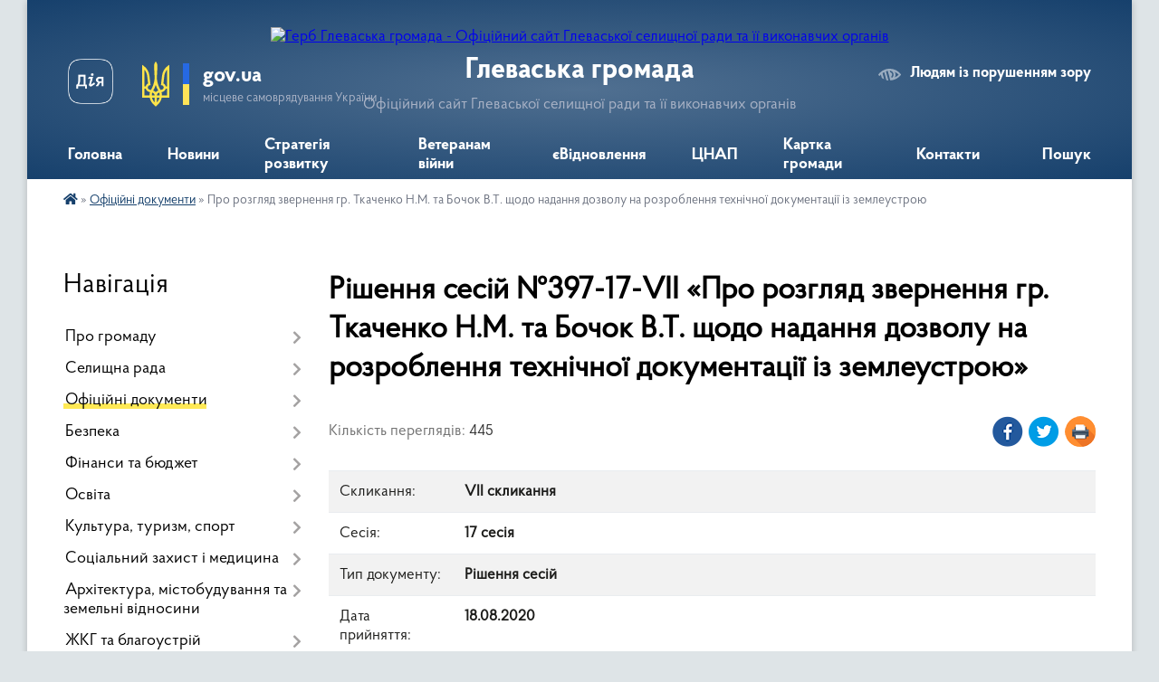

--- FILE ---
content_type: text/html; charset=UTF-8
request_url: https://hlevakha.gov.ua/docs/439755/
body_size: 10894
content:
<!DOCTYPE html>
<html lang="uk">
<head>
	<!--[if IE]><meta http-equiv="X-UA-Compatible" content="IE=edge"><![endif]-->
	<meta charset="utf-8">
	<meta name="viewport" content="width=device-width, initial-scale=1">
	<!--[if IE]><script>
		document.createElement('header');
		document.createElement('nav');
		document.createElement('main');
		document.createElement('section');
		document.createElement('article');
		document.createElement('aside');
		document.createElement('footer');
		document.createElement('figure');
		document.createElement('figcaption');
	</script><![endif]-->
	<title>Рішення сесій №397-17-VII &laquo;Про розгляд звернення гр. Ткаченко Н.М.  та Бочок В.Т. щодо надання дозволу на розроблення технічної документації із землеустрою&raquo;</title>
	<meta name="description" content="Рішення сесій №397-17-VII &amp;laquo;Про розгляд звернення гр. Ткаченко Н.М.  та Бочок В.Т. щодо надання дозволу на розроблення технічної документації із землеустрою&amp;raquo; - Глеваська громада, 17 сесія VIІ скликання">
	<meta name="keywords" content="Рішення, сесій, №397-17-VII, &amp;laquo;Про, розгляд, звернення, гр., Ткаченко, Н.М., , та, Бочок, В.Т., щодо, надання, дозволу, на, розроблення, технічної, документації, із, землеустрою&amp;raquo; Глеваська, громада, 17, сесія, VIІ, скликання">

	
		<meta property="og:image" content="https://rada.info/upload/users_files/04359146/gerb/COA_of_Hlevaha.png">
			<meta property="og:title" content="Про розгляд звернення гр. Ткаченко Н.М.  та Бочок В.Т. щодо надання дозволу на розроблення технічної документації із землеустрою">
			<meta property="og:description" content="Рішення сесій №397-17-VII &amp;laquo;Про розгляд звернення гр. Ткаченко Н.М.  та Бочок В.Т. щодо надання дозволу на розроблення технічної документації із землеустрою&amp;raquo; - Глеваська громада, 17 сесія VIІ скликання">
			<meta property="og:type" content="article">
	<meta property="og:url" content="https://hlevakha.gov.ua/docs/439755/">
		
		<link rel="apple-touch-icon" sizes="57x57" href="https://gromada.org.ua/apple-icon-57x57.png">
	<link rel="apple-touch-icon" sizes="60x60" href="https://gromada.org.ua/apple-icon-60x60.png">
	<link rel="apple-touch-icon" sizes="72x72" href="https://gromada.org.ua/apple-icon-72x72.png">
	<link rel="apple-touch-icon" sizes="76x76" href="https://gromada.org.ua/apple-icon-76x76.png">
	<link rel="apple-touch-icon" sizes="114x114" href="https://gromada.org.ua/apple-icon-114x114.png">
	<link rel="apple-touch-icon" sizes="120x120" href="https://gromada.org.ua/apple-icon-120x120.png">
	<link rel="apple-touch-icon" sizes="144x144" href="https://gromada.org.ua/apple-icon-144x144.png">
	<link rel="apple-touch-icon" sizes="152x152" href="https://gromada.org.ua/apple-icon-152x152.png">
	<link rel="apple-touch-icon" sizes="180x180" href="https://gromada.org.ua/apple-icon-180x180.png">
	<link rel="icon" type="image/png" sizes="192x192"  href="https://gromada.org.ua/android-icon-192x192.png">
	<link rel="icon" type="image/png" sizes="32x32" href="https://gromada.org.ua/favicon-32x32.png">
	<link rel="icon" type="image/png" sizes="96x96" href="https://gromada.org.ua/favicon-96x96.png">
	<link rel="icon" type="image/png" sizes="16x16" href="https://gromada.org.ua/favicon-16x16.png">
	<link rel="manifest" href="https://gromada.org.ua/manifest.json">
	<meta name="msapplication-TileColor" content="#ffffff">
	<meta name="msapplication-TileImage" content="https://gromada.org.ua/ms-icon-144x144.png">
	<meta name="theme-color" content="#ffffff">
	
	
		<meta name="robots" content="">
	
    <link rel="preload" href="https://cdnjs.cloudflare.com/ajax/libs/font-awesome/5.9.0/css/all.min.css" as="style">
	<link rel="stylesheet" href="https://cdnjs.cloudflare.com/ajax/libs/font-awesome/5.9.0/css/all.min.css" integrity="sha512-q3eWabyZPc1XTCmF+8/LuE1ozpg5xxn7iO89yfSOd5/oKvyqLngoNGsx8jq92Y8eXJ/IRxQbEC+FGSYxtk2oiw==" crossorigin="anonymous" referrerpolicy="no-referrer" />

    <link rel="preload" href="//gromada.org.ua/themes/km2/css/styles_vip.css?v=3.34" as="style">
	<link rel="stylesheet" href="//gromada.org.ua/themes/km2/css/styles_vip.css?v=3.34">
	<link rel="stylesheet" href="//gromada.org.ua/themes/km2/css/64454/theme_vip.css?v=1769000992">
	
		<!--[if lt IE 9]>
	<script src="https://oss.maxcdn.com/html5shiv/3.7.2/html5shiv.min.js"></script>
	<script src="https://oss.maxcdn.com/respond/1.4.2/respond.min.js"></script>
	<![endif]-->
	<!--[if gte IE 9]>
	<style type="text/css">
		.gradient { filter: none; }
	</style>
	<![endif]-->

</head>
<body class="">

	<a href="#top_menu" class="skip-link link" aria-label="Перейти до головного меню (Alt+1)" accesskey="1">Перейти до головного меню (Alt+1)</a>
	<a href="#left_menu" class="skip-link link" aria-label="Перейти до бічного меню (Alt+2)" accesskey="2">Перейти до бічного меню (Alt+2)</a>
    <a href="#main_content" class="skip-link link" aria-label="Перейти до головного вмісту (Alt+3)" accesskey="3">Перейти до текстового вмісту (Alt+3)</a>




	
	<div class="wrap">
		
		<header>
			<div class="header_wrap">
				<div class="logo">
					<a href="https://hlevakha.gov.ua/" id="logo" class="form_2">
						<img src="https://rada.info/upload/users_files/04359146/gerb/COA_of_Hlevaha.png" alt="Герб Глеваська громада - Офіційний сайт Глеваської селищної ради та її виконавчих органів">
					</a>
				</div>
				<div class="title">
					<div class="slogan_1">Глеваська громада</div>
					<div class="slogan_2">Офіційний сайт Глеваської селищної ради та її виконавчих органів</div>
				</div>
				<div class="gov_ua_block">
					<a class="diia" href="https://diia.gov.ua/" target="_blank" rel="nofollow" title="Державні послуги онлайн"><img src="//gromada.org.ua/themes/km2/img/diia.png" alt="Логотип Diia"></a>
					<img src="//gromada.org.ua/themes/km2/img/gerb.svg" class="gerb" alt="Герб України">
					<span class="devider"></span>
					<div class="title">
						<b>gov.ua</b>
						<span>місцеве самоврядування України</span>
					</div>
				</div>
								<div class="alt_link">
					<a href="#" rel="nofollow" title="Режим високої контастності" onclick="return set_special('becfa670e3d26b79fa1e6e9bf49b673311d0d91f');">Людям із порушенням зору</a>
				</div>
								
				<section class="top_nav">
					<nav class="main_menu" id="top_menu">
						<ul>
														<li class="">
								<a href="https://hlevakha.gov.ua/main/"><span>Головна</span></a>
																							</li>
														<li class=" has-sub">
								<a href="https://hlevakha.gov.ua/news/"><span>Новини</span></a>
																<button onclick="return show_next_level(this);" aria-label="Показати підменю"></button>
																								<ul>
																		<li>
										<a href="https://hlevakha.gov.ua/anonsi-16-29-12-22-06-2022/">Анонси</a>
																													</li>
																		<li class="has-sub">
										<a href="https://hlevakha.gov.ua/statti-16-41-19-22-06-2022/">Статті</a>
																				<button onclick="return show_next_level(this);" aria-label="Показати підменю"></button>
																														<ul>
																						<li>
												<a href="https://hlevakha.gov.ua/dsns-10-13-44-12-10-2021/">ДСНС</a>
											</li>
																																</ul>
																			</li>
																		<li>
										<a href="https://hlevakha.gov.ua/podii-16-31-05-22-06-2022/">Події</a>
																													</li>
																		<li>
										<a href="https://hlevakha.gov.ua/zasidannya-10-35-33-15-07-2022/">Засідання</a>
																													</li>
																		<li class="has-sub">
										<a href="https://hlevakha.gov.ua/ogoloshennya-16-42-00-22-06-2022/">Оголошення</a>
																				<button onclick="return show_next_level(this);" aria-label="Показати підменю"></button>
																														<ul>
																						<li>
												<a href="https://hlevakha.gov.ua/cnap-08-39-42-05-08-2021/">ЦНАП</a>
											</li>
																						<li>
												<a href="https://hlevakha.gov.ua/centr-zajnyatosti-10-24-25-23-04-2021/">Центр зайнятості</a>
											</li>
																						<li>
												<a href="https://hlevakha.gov.ua/podatkova-10-18-44-28-07-2021/">Податкова</a>
											</li>
																																</ul>
																			</li>
																		<li>
										<a href="https://hlevakha.gov.ua/privitannya-11-12-43-03-07-2022/">Привітання</a>
																													</li>
																		<li>
										<a href="https://hlevakha.gov.ua/ushanuvannya-11-15-38-03-07-2022/">Ушанування</a>
																													</li>
																		<li>
										<a href="https://hlevakha.gov.ua/centr-zajnyatosti-12-26-08-03-11-2022/">Центр зайнятості</a>
																													</li>
																										</ul>
															</li>
														<li class="">
								<a href="https://hlevakha.gov.ua/strategiya-rozvitku-08-00-29-19-04-2024/"><span>Стратегія розвитку</span></a>
																							</li>
														<li class="">
								<a href="https://hlevakha.gov.ua/veteranam-vijni-16-40-12-23-01-2025/"><span>Ветеранам війни</span></a>
																							</li>
														<li class=" has-sub">
								<a href="https://hlevakha.gov.ua/evidnovlennya-14-43-15-05-06-2023/"><span>єВідновлення</span></a>
																<button onclick="return show_next_level(this);" aria-label="Показати підменю"></button>
																								<ul>
																		<li>
										<a href="https://hlevakha.gov.ua/vidnovidim-15-42-20-19-10-2023/">ВідновиДІМ</a>
																													</li>
																										</ul>
															</li>
														<li class=" has-sub">
								<a href="https://hlevakha.gov.ua/cnap-10-14-19-11-12-2020/"><span>ЦНАП</span></a>
																<button onclick="return show_next_level(this);" aria-label="Показати підменю"></button>
																								<ul>
																		<li>
										<a href="https://hlevakha.gov.ua/pro-cnap-17-42-56-11-01-2021/">Про ЦНАП</a>
																													</li>
																		<li>
										<a href="https://hlevakha.gov.ua/poslugi-cnap-17-44-02-11-01-2021/">Перелік послуг ЦНАП</a>
																													</li>
																		<li>
										<a href="https://hlevakha.gov.ua/perelik-poslug-vrm-16-55-16-22-12-2025/">Перелік послуг ВРМ</a>
																													</li>
																		<li>
										<a href="https://hlevakha.gov.ua/dokumenti-cnap-17-45-28-11-01-2021/">Нормативні документи</a>
																													</li>
																										</ul>
															</li>
														<li class=" has-sub">
								<a href="https://hlevakha.gov.ua/structure/"><span>Картка громади</span></a>
																<button onclick="return show_next_level(this);" aria-label="Показати підменю"></button>
																								<ul>
																		<li>
										<a href="https://hlevakha.gov.ua/pasport-gromadi-22-23-59-18-07-2019/">Про громаду</a>
																													</li>
																		<li>
										<a href="https://hlevakha.gov.ua/perejmenuvannya-vulic-13-53-56-20-05-2025/">Перейменування вулиць</a>
																													</li>
																										</ul>
															</li>
														<li class="">
								<a href="https://hlevakha.gov.ua/feedback/"><span>Контакти</span></a>
																							</li>
																				</ul>
					</nav>
					&nbsp;
					<button class="menu-button" id="open-button"><i class="fas fa-bars"></i> Меню сайту</button>
					<a href="https://hlevakha.gov.ua/search/" rel="nofollow" class="search_button">Пошук</a>
				</section>
				
			</div>
		</header>
				
		<section class="bread_crumbs">
		<div xmlns:v="http://rdf.data-vocabulary.org/#"><a href="https://hlevakha.gov.ua/" title="Головна сторінка"><i class="fas fa-home"></i></a> &raquo; <a href="https://hlevakha.gov.ua/docs/" aria-current="page">Офіційні документи</a>  &raquo; <span>Про розгляд звернення гр. Ткаченко Н.М.  та Бочок В.Т. щодо надання дозволу на розроблення технічної документації із землеустрою</span></div>
	</section>
	
	<section class="center_block">
		<div class="row">
			<div class="grid-25 fr">
				<aside>
				
									
										<div class="sidebar_title">Навігація</div>
										
					<nav class="sidebar_menu" id="left_menu">
						<ul>
														<li class=" has-sub">
								<a href="https://hlevakha.gov.ua/pro-gromadu-15-03-30-04-04-2024/"><span>Про громаду</span></a>
																<button onclick="return show_next_level(this);" aria-label="Показати підменю"></button>
																								<ul>
																		<li class="">
										<a href="https://hlevakha.gov.ua/storinka-pamyati-poleglim-zahisnikam-09-36-59-13-08-2024/"><span>Сторінка пам'яті полеглим Захисникам</span></a>
																													</li>
																										</ul>
															</li>
														<li class=" has-sub">
								<a href="https://hlevakha.gov.ua/selischna-rada-07-04-23-27-03-2021/"><span>Селищна рада</span></a>
																<button onclick="return show_next_level(this);" aria-label="Показати підменю"></button>
																								<ul>
																		<li class="">
										<a href="https://hlevakha.gov.ua/golova-gromadi-22-20-05-18-07-2019/"><span>Селищний голова</span></a>
																													</li>
																		<li class="">
										<a href="https://hlevakha.gov.ua/kerivnij-sklad-glevahivskoi-gromadi-14-49-02-12-03-2021/"><span>Керівництво</span></a>
																													</li>
																		<li class=" has-sub">
										<a href="https://hlevakha.gov.ua/deputatskij-sklad-22-22-15-18-07-2019/"><span>Депутатський склад</span></a>
																				<button onclick="return show_next_level(this);" aria-label="Показати підменю"></button>
																														<ul>
																						<li><a href="https://hlevakha.gov.ua/deputatski-komisii-23-01-49-18-07-2019/"><span>Депутатські комісії</span></a></li>
																																</ul>
																			</li>
																		<li class=" has-sub">
										<a href="https://hlevakha.gov.ua/vikonavchij-komitet-22-22-51-18-07-2019/"><span>Виконавчий комітет</span></a>
																				<button onclick="return show_next_level(this);" aria-label="Показати підменю"></button>
																														<ul>
																						<li><a href="https://hlevakha.gov.ua/komisii-22-24-32-11-08-2019/"><span>Комісії</span></a></li>
																						<li><a href="https://hlevakha.gov.ua/rishennya-vikonkomu-22-47-33-11-08-2019/"><span>Рішення виконкому</span></a></li>
																																</ul>
																			</li>
																		<li class="">
										<a href="https://hlevakha.gov.ua/pracivniki-gromadi-22-25-28-18-07-2019/"><span>Апарат і виконавчі органи ради</span></a>
																													</li>
																		<li class=" has-sub">
										<a href="https://hlevakha.gov.ua/starostinski-okrugi-08-27-09-27-03-2021/"><span>Старостинські округи</span></a>
																				<button onclick="return show_next_level(this);" aria-label="Показати підменю"></button>
																														<ul>
																						<li><a href="https://hlevakha.gov.ua/krushinskij-okrug-15-51-15-20-02-2023/"><span>Крушинський округ</span></a></li>
																						<li><a href="https://hlevakha.gov.ua/marhalivskij-okrug-15-51-36-20-02-2023/"><span>Мархалівський округ</span></a></li>
																						<li><a href="https://hlevakha.gov.ua/putrivskij-okrug-15-51-53-20-02-2023/"><span>Путрівський округ</span></a></li>
																																</ul>
																			</li>
																		<li class="">
										<a href="https://hlevakha.gov.ua/vakansii-09-34-48-07-07-2020/"><span>Кар'єра в селищній раді</span></a>
																													</li>
																										</ul>
															</li>
														<li class="active has-sub">
								<a href="https://hlevakha.gov.ua/docs/"><span>Офіційні документи</span></a>
																<button onclick="return show_next_level(this);" aria-label="Показати підменю"></button>
																								<ul>
																		<li class=" has-sub">
										<a href="https://hlevakha.gov.ua/rishennya-sesij-21-39-33-19-07-2019/"><span>Рішення ради</span></a>
																				<button onclick="return show_next_level(this);" aria-label="Показати підменю"></button>
																														<ul>
																						<li><a href="https://hlevakha.gov.ua/viii-sklikannya-19-10-53-29-11-2020/"><span>VIII скликання</span></a></li>
																						<li><a href="https://hlevakha.gov.ua/vii-sklikannya-14-11-53-22-07-2019/"><span>VIІ скликання</span></a></li>
																						<li><a href="https://hlevakha.gov.ua/videomateriali-sesij-21-47-27-19-07-2019/"><span>Відеоматеріали сесій</span></a></li>
																																</ul>
																			</li>
																		<li class="">
										<a href="https://hlevakha.gov.ua/programi-22-46-49-18-07-2019/"><span>Програми</span></a>
																													</li>
																		<li class="">
										<a href="https://hlevakha.gov.ua/regulyatorna-politika-09-37-56-10-06-2020/"><span>Регуляторна політика</span></a>
																													</li>
																		<li class="">
										<a href="https://hlevakha.gov.ua/normativna-groshova-ocinka-zemel-naselenogo-punktu-19-14-42-10-01-2020/"><span>Нормативна грошова оцінка земель населеного пункту</span></a>
																													</li>
																		<li class="">
										<a href="https://hlevakha.gov.ua/normativnopravova-baza-15-58-55-26-07-2019/"><span>Нормативно-правова база</span></a>
																													</li>
																										</ul>
															</li>
														<li class=" has-sub">
								<a href="https://hlevakha.gov.ua/bezpeka-09-28-29-02-12-2022/"><span>Безпека</span></a>
																<button onclick="return show_next_level(this);" aria-label="Показати підменю"></button>
																								<ul>
																		<li class="">
										<a href="https://hlevakha.gov.ua/perelik-ukrittiv-glevahivskoi-gromadi-23-20-32-03-06-2023/"><span>Укриття</span></a>
																													</li>
																		<li class="">
										<a href="https://hlevakha.gov.ua/punkti-nezlamnosti-09-31-22-02-12-2022/"><span>Пункти незламності</span></a>
																													</li>
																		<li class="">
										<a href="https://hlevakha.gov.ua/vash-dilnichnij-13-02-21-21-12-2021/"><span>Поліцейські станції</span></a>
																													</li>
																										</ul>
															</li>
														<li class=" has-sub">
								<a href="https://hlevakha.gov.ua/bjudzhet-15-18-38-03-03-2020/"><span>Фінанси та бюджет</span></a>
																<button onclick="return show_next_level(this);" aria-label="Показати підменю"></button>
																								<ul>
																		<li class=" has-sub">
										<a href="https://hlevakha.gov.ua/podatki-zbori-inshi-platezhi-15-15-47-12-06-2020/"><span>Податки, збори, інші платежі</span></a>
																				<button onclick="return show_next_level(this);" aria-label="Показати підменю"></button>
																														<ul>
																						<li><a href="https://hlevakha.gov.ua/oplata-shtrafu-pdr-09-40-39-28-04-2023/"><span>Оплата штрафу ПДР</span></a></li>
																																</ul>
																			</li>
																		<li class="">
										<a href="https://hlevakha.gov.ua/viddil-finansiv-08-36-57-27-03-2021/"><span>Відділ фінансів</span></a>
																													</li>
																		<li class="">
										<a href="https://hlevakha.gov.ua/buhoblik-10-14-53-17-05-2023/"><span>Відділ бухгалтерського обліку та звітності</span></a>
																													</li>
																		<li class="">
										<a href="https://hlevakha.gov.ua/pasporti-bjudzhetnih-program-11-10-36-12-02-2021/"><span>Бюджет громади</span></a>
																													</li>
																		<li class="">
										<a href="https://hlevakha.gov.ua/bjudzhetni-zapiti-14-46-02-31-01-2022/"><span>Бюджетні запити</span></a>
																													</li>
																		<li class="">
										<a href="https://hlevakha.gov.ua/pasporti-bjudzhetnih-program-14-43-39-31-01-2022/"><span>Паспорти бюджетних програм</span></a>
																													</li>
																		<li class="">
										<a href="https://hlevakha.gov.ua/zviti-pro-vikonannya-bjudzhetnih-program-14-44-30-31-01-2022/"><span>Звіти про виконання бюджетних програм</span></a>
																													</li>
																		<li class="">
										<a href="https://hlevakha.gov.ua/vidkritij-bjudzhet-00-07-11-25-07-2019/"><span>Відкритий бюджет</span></a>
																													</li>
																										</ul>
															</li>
														<li class=" has-sub">
								<a href="https://hlevakha.gov.ua/osvita-18-09-57-16-08-2019/"><span>Освіта</span></a>
																<button onclick="return show_next_level(this);" aria-label="Показати підменю"></button>
																								<ul>
																		<li class="">
										<a href="https://hlevakha.gov.ua/viddil-osviti-09-19-55-27-03-2021/"><span>Відділ освіти</span></a>
																													</li>
																		<li class=" has-sub">
										<a href="https://hlevakha.gov.ua/zakladi-serednoi-osviti-10-34-05-27-03-2021/"><span>Заклади середньої освіти</span></a>
																				<button onclick="return show_next_level(this);" aria-label="Показати підменю"></button>
																														<ul>
																						<li><a href="https://hlevakha.gov.ua/glevahivskij-zzso-16-46-44-01-09-2021/"><span>Глевахівський академічний ліцей</span></a></li>
																						<li><a href="https://hlevakha.gov.ua/krushinskij-zzso-16-47-11-01-09-2021/"><span>Крушинська гімназія</span></a></li>
																						<li><a href="https://hlevakha.gov.ua/marhalivskij-zzso-16-47-37-01-09-2021/"><span>Мархалівська гімназія</span></a></li>
																						<li><a href="https://hlevakha.gov.ua/putrivskij-ozo-16-48-03-01-09-2021/"><span>Путрівський академічний ліцей</span></a></li>
																																</ul>
																			</li>
																		<li class=" has-sub">
										<a href="https://hlevakha.gov.ua/zakladi-doshkilnoi-osviti-glevahivskoi-gromadi-13-01-53-17-05-2021/"><span>Заклади дошкільної освіти</span></a>
																				<button onclick="return show_next_level(this);" aria-label="Показати підменю"></button>
																														<ul>
																						<li><a href="https://hlevakha.gov.ua/dnz-zoloti-zernyata-19-00-20-25-05-2021/"><span>ЗДО "Золоті зернята"</span></a></li>
																						<li><a href="https://hlevakha.gov.ua/dnz-romashka-19-01-07-25-05-2021/"><span>ЗДО "Ромашка"</span></a></li>
																						<li><a href="https://hlevakha.gov.ua/zdo-strumochok-19-01-40-25-05-2021/"><span>ЗДО "Струмочок"</span></a></li>
																						<li><a href="https://hlevakha.gov.ua/dv-putrivskogo-ozo-19-02-44-25-05-2021/"><span>ДВ Путрівського ОЗО</span></a></li>
																						<li><a href="https://hlevakha.gov.ua/dv-marhalivskogo-zzso-19-03-17-25-05-2021/"><span>ДВ Мархалівського ЗЗСО</span></a></li>
																																</ul>
																			</li>
																		<li class="">
										<a href="https://hlevakha.gov.ua/pozashkilna-osvita-10-37-36-27-03-2021/"><span>Позашкільна освіта</span></a>
																													</li>
																		<li class="">
										<a href="https://hlevakha.gov.ua/irc-10-53-02-27-03-2021/"><span>Інклюзивно-ресурсний центр</span></a>
																													</li>
																										</ul>
															</li>
														<li class=" has-sub">
								<a href="https://hlevakha.gov.ua/normativni-dokumenti-22-45-23-18-07-2019/"><span>Культура, туризм, спорт</span></a>
																<button onclick="return show_next_level(this);" aria-label="Показати підменю"></button>
																								<ul>
																		<li class="">
										<a href="https://hlevakha.gov.ua/sektor-09-19-26-27-03-2021/"><span>Сектор</span></a>
																													</li>
																		<li class="">
										<a href="https://hlevakha.gov.ua/zakladi-kulturi-12-25-58-27-03-2021/"><span>Заклади культури</span></a>
																													</li>
																		<li class="">
										<a href="https://hlevakha.gov.ua/dityacha-shkola-mistectv-12-26-25-27-03-2021/"><span>Дитяча школа мистецтв</span></a>
																													</li>
																		<li class="">
										<a href="https://hlevakha.gov.ua/turizm-14-57-53-20-12-2021/"><span>Туризм</span></a>
																													</li>
																		<li class="">
										<a href="https://hlevakha.gov.ua/sport-15-10-23-06-03-2024/"><span>Спорт</span></a>
																													</li>
																										</ul>
															</li>
														<li class=" has-sub">
								<a href="https://hlevakha.gov.ua/socialnij-zahist-ta-medicina-07-21-09-27-03-2021/"><span>Соціальний захист і медицина</span></a>
																<button onclick="return show_next_level(this);" aria-label="Показати підменю"></button>
																								<ul>
																		<li class="">
										<a href="https://hlevakha.gov.ua/viddil-socialnogo-zahistu-naselennya-09-17-07-27-03-2021/"><span>Відділ соціального захисту населення та ветеранської політики</span></a>
																													</li>
																		<li class="">
										<a href="https://hlevakha.gov.ua/sluzhba-u-spravah-ditej-ta-simi-09-17-49-27-03-2021/"><span>Служба у справах дітей та сім'ї</span></a>
																													</li>
																		<li class="">
										<a href="https://hlevakha.gov.ua/centr-nadannya-socialnih-poslug-09-18-28-27-03-2021/"><span>Центр надання соціальних послуг</span></a>
																													</li>
																		<li class="">
										<a href="https://hlevakha.gov.ua/cnap-21-44-45-19-07-2019/"><span>Медицина</span></a>
																													</li>
																		<li class="">
										<a href="https://hlevakha.gov.ua/informaciya-dlya-vpo-12-25-51-28-04-2025/"><span>Інформація для ВПО</span></a>
																													</li>
																		<li class="">
										<a href="https://hlevakha.gov.ua/covid19-09-53-22-23-04-2020/"><span>COVID-19</span></a>
																													</li>
																										</ul>
															</li>
														<li class=" has-sub">
								<a href="https://hlevakha.gov.ua/arhitektura-mistobuduvannya-ta-zemelni-vidnosini-07-20-43-27-03-2021/"><span>Архітектура, містобудування та земельні відносини</span></a>
																<button onclick="return show_next_level(this);" aria-label="Показати підменю"></button>
																								<ul>
																		<li class="">
										<a href="https://hlevakha.gov.ua/viddil-arhitekturi-mistobuduvannya-ta-zemelnih-vidnosin-08-38-48-27-03-2021/"><span>Відділ архітектури, містобудування та земельних відносин</span></a>
																													</li>
																		<li class="">
										<a href="https://hlevakha.gov.ua/dokumenti-10-40-41-05-11-2019/"><span>Документи на обговорення</span></a>
																													</li>
																		<li class="">
										<a href="https://hlevakha.gov.ua/ogoloshennya-ta-povidomlennya-09-24-05-16-06-2022/"><span>Оголошення та повідомлення</span></a>
																													</li>
																		<li class="">
										<a href="https://hlevakha.gov.ua/bezbar’ernist-16-09-07-20-12-2024/"><span>Безбар’єрність</span></a>
																													</li>
																										</ul>
															</li>
														<li class=" has-sub">
								<a href="https://hlevakha.gov.ua/zhitlovokomunalne-gospodarstvo-17-40-11-11-03-2021/"><span>ЖКГ та благоустрій</span></a>
																<button onclick="return show_next_level(this);" aria-label="Показати підменю"></button>
																								<ul>
																		<li class="">
										<a href="https://hlevakha.gov.ua/konkurs-z-priznachennya-upravitelya-bagatokvartirnih-budinkiv-17-44-34-19-03-2021/"><span>Конкурс управителів</span></a>
																													</li>
																		<li class="">
										<a href="https://hlevakha.gov.ua/komunalni-pidpriemstva-16-22-52-27-03-2021/"><span>Комунальні підприємства</span></a>
																													</li>
																		<li class="">
										<a href="https://hlevakha.gov.ua/dokumenti-dlya-obgovorennya-11-11-58-06-01-2022/"><span>Документи на обговорення</span></a>
																													</li>
																										</ul>
															</li>
														<li class="">
								<a href="https://hlevakha.gov.ua/sektor-ekonomiki-strategichnogo-planuvannya-ta-investicijnogo-rozvitku-10-11-58-12-11-2025/"><span>Сектор економіки, стратегічного планування та інвестиційного розвитку</span></a>
																							</li>
														<li class=" has-sub">
								<a href="https://hlevakha.gov.ua/publichna-informaciya-07-21-41-27-03-2021/"><span>Публічна інформація</span></a>
																<button onclick="return show_next_level(this);" aria-label="Показати підменю"></button>
																								<ul>
																		<li class="">
										<a href="https://hlevakha.gov.ua/budivnictvo-17-14-16-14-04-2021/"><span>Публічні закупівлі</span></a>
																													</li>
																		<li class="">
										<a href="https://hlevakha.gov.ua/rada-zvitue-22-00-49-27-07-2019/"><span>Рада звітує</span></a>
																													</li>
																		<li class=" has-sub">
										<a href="https://hlevakha.gov.ua/elektronni-servisi-19-00-48-21-07-2019/"><span>Електронні сервіси</span></a>
																				<button onclick="return show_next_level(this);" aria-label="Показати підменю"></button>
																														<ul>
																						<li><a href="https://hlevakha.gov.ua/kabinet-elektronnih-servisiv-minjusta-23-43-49-24-07-2019/"><span>Кабінет електронних сервісів мінюста</span></a></li>
																																</ul>
																			</li>
																		<li class=" has-sub">
										<a href="https://hlevakha.gov.ua/vibori-15-37-44-25-08-2020/"><span>Вибори</span></a>
																				<button onclick="return show_next_level(this);" aria-label="Показати підменю"></button>
																														<ul>
																						<li><a href="https://hlevakha.gov.ua/kandidati-08-32-34-21-09-2020/"><span>Кандидати</span></a></li>
																						<li><a href="https://hlevakha.gov.ua/sklad-ta-kontakti-tvk-08-42-29-26-08-2020/"><span>ТВК: склад, контакти, реквізити</span></a></li>
																						<li><a href="https://hlevakha.gov.ua/protokoli-ta-postanovi-tvk-08-44-08-26-08-2020/"><span>Протоколи та постанови ТВК</span></a></li>
																																</ul>
																			</li>
																										</ul>
															</li>
														<li class="">
								<a href="https://hlevakha.gov.ua/zahist-interesiv-gromadi-15-43-29-31-08-2023/"><span>Захист інтересів громади</span></a>
																							</li>
														<li class=" has-sub">
								<a href="https://hlevakha.gov.ua/meshkancyam-10-22-39-23-04-2021/"><span>Мешканцям</span></a>
																<button onclick="return show_next_level(this);" aria-label="Показати підменю"></button>
																								<ul>
																		<li class="">
										<a href="https://hlevakha.gov.ua/gromadske-obgovorennya-kandidaturi-starosti-08-05-53-01-04-2024/"><span>Громадське обговорення кандидатури старости</span></a>
																													</li>
																		<li class=" has-sub">
										<a href="https://hlevakha.gov.ua/gromadska-uchast-16-24-49-22-06-2022/"><span>Громадська участь</span></a>
																				<button onclick="return show_next_level(this);" aria-label="Показати підменю"></button>
																														<ul>
																						<li><a href="https://hlevakha.gov.ua/gromadskij-bjudzhet-19-11-23-17-03-2020/"><span>Громадський бюджет</span></a></li>
																						<li><a href="https://hlevakha.gov.ua/peticii-onlajn-11-41-45-07-04-2021/"><span>Єдина система місцевих петицій</span></a></li>
																						<li><a href="https://hlevakha.gov.ua/publichni-konsultacii-16-25-56-22-06-2022/"><span>Консультації з громадськістю</span></a></li>
																						<li><a href="https://hlevakha.gov.ua/strategiya-rozvitku-12-54-41-08-09-2022/"><span>Стратегія розвитку (Архів)</span></a></li>
																						<li><a href="https://hlevakha.gov.ua/obgovorennya-koncepcii-parku-11-44-49-21-07-2021/"><span>Обговорення концепції парку</span></a></li>
																																</ul>
																			</li>
																										</ul>
															</li>
													</ul>
						
												
					</nav>

											<div class="sidebar_title">Публічні закупівлі</div>	
<div class="petition_block">

		<p><a href="https://hlevakha.gov.ua/prozorro/" title="Публічні закупівлі Прозорро"><img src="//gromada.org.ua/themes/km2/img/prozorro_logo.png?v=2025" alt="Prozorro"></a></p>
	
		<p><a href="https://hlevakha.gov.ua/openbudget/" title="Відкритий бюджет"><img src="//gromada.org.ua/themes/km2/img/openbudget_logo.png?v=2025" alt="OpenBudget"></a></p>
	
	
</div>									
					
					
					
					
										<div id="banner_block">

						<p><a rel="nofollow" href="https://budget.e-dem.ua/3221455300/projects"><img alt="Фото без опису"  src="https://rada.info/upload/users_files/04359146/2da6d49598b8a4fc3759b4ae372f5c3b.png" style="width: 410px; height: 128px; float: left;" /></a><a rel="nofollow" href="https://petition.e-dem.ua/hlevakha/Petition/All" target="_blank"><img alt="Фото без опису"  src="https://rada.info/upload/users_files/04359146/a71dc05f20705d72c73388284b6f75f3.jpg" style="width: 410px; height: 135px;" /></a><a rel="nofollow" href="https://erecovery.diia.gov.ua"><img alt="Фото без опису"  src="https://rada.info/upload/users_files/04359146/cf6e42980fd0a0f9e1c832e00d188712.png" style="width: 410px; height: 227px;" /></a><a rel="nofollow" href="http://www.kzhep.in.ua/" target="_blank"><img alt="Фото без опису"  src="https://rada.info/upload/users_files/04359146/141986fe5163a28c0fbefbabe36d875a.png" style="width: 350px; height: 65px; border-width: 1px; border-style: solid;" /></a><a rel="nofollow" href="https://www.dtek-krem.com.ua/ua"><img alt="Фото без опису"  src="https://rada.info/upload/users_files/04359146/6ba8a3fb3d8f5414571c73dcb7bebc54.png" style="width: 600px; height: 62px;" /></a><a rel="nofollow" href="https://center.diia.gov.ua/"><img alt="Фото без опису"  src="https://rada.info/upload/users_files/04359146/88fbd02f5473e4143d3ff08e2c3ca206.jpg" style="width: 250px; height: 250px;" /></a><a rel="nofollow" href="https://www.527.org.ua" target="_blank"><img alt="Фото без опису"  src="https://rada.info/upload/users_files/04359146/8ec5daa02d60e3edc58203b58a5b89aa.jpg" style="width: 300px; height: 250px;" /></a></p>
						<div class="clearfix"></div>

						
						<div class="clearfix"></div>

					</div>
				
				</aside>
			</div>
			<div class="grid-75">

				<main id="main_content">

																		<h1>Рішення сесій №397-17-VII &laquo;Про розгляд звернення гр. Ткаченко Н.М.  та Бочок В.Т. щодо надання дозволу на розроблення технічної документації із землеустрою&raquo;</h1>



<div class="row">
	<div class="grid-50 one_news_count">
		Кількість переглядів: <span>445</span>
	</div>
		<div class="grid-50 one_news_socials">
		<button class="social_share" data-type="fb"><img src="//gromada.org.ua/themes/km2/img/share/fb.png" alt="Іконка Фейсбук"></button>
		<button class="social_share" data-type="tw"><img src="//gromada.org.ua/themes/km2/img/share/tw.png" alt="Іконка Твітер"></button>
		<button class="print_btn" onclick="window.print();"><img src="//gromada.org.ua/themes/km2/img/share/print.png" alt="Іконка принтера"></button>
	</div>
		<div class="clearfix"></div>
</div>


<div class="table_responsive one_doc_table">
	<table class="table table-hover table-striped">
		<tbody>
			<tr>
				<td>Скликання:</td>
				<td><strong>VIІ скликання</strong></td>
			</tr>
			<tr>
				<td>Сесія:</td>
				<td><strong>17 сесія</strong></td>
			</tr>
			<tr>
				<td>Тип документу:</td>
				<td><strong>Рішення сесій</strong></td>
			</tr>
			<tr>
				<td>Дата прийняття:</td>
				<td><strong>18.08.2020</strong></td>
			</tr>
						<tr>
				<td>Дата оприлюднення:</td>
				<td><strong>29.08.2020</strong></td>
			</tr>
									<tr>
				<td>Номер документу:</td>
				<td><strong>397-17-VII</strong></td>
			</tr>
			<tr>
				<td>Назва документу:</td>
				<td><strong>Про розгляд звернення гр. Ткаченко Н.М.  та Бочок В.Т. щодо надання дозволу на розроблення технічної документації із землеустрою</strong></td>
			</tr>
			<tr>
				<td>Прикріплені файли:</td>
				<td>
					<ol class="file_ol">
												<li>
							<a href="https://rada.info/upload/users_files/04359146/docs/e5d2b730780053e18327f8dd4ea2ed49.pdf" download="Рішення 397-17-VII від 18.08.2020" target="_blank"><i class="far fa-file-pdf"></i> Рішення 397-17-VII від 18.08.2020 (0.2 МБ)</a>
						</li>
											</ol>
				</td>
			</tr>
					</tbody>
	</table>
</div>



<div class="clearfix"></div>


<hr>
<p><a href="https://hlevakha.gov.ua/docs/" class="btn btn-yellow">&laquo; повернутися до всіх документів</a></p>											
				</main>
				
			</div>
			<div class="clearfix"></div>
		</div>
	</section>
	
	
	<footer>
		
		<div class="row">
			<div class="grid-40 socials">
				<p>
					<a href="https://gromada.org.ua/rss/64454/" rel="nofollow" target="_blank" title="RSS-стрічка новин"><i class="fas fa-rss"></i></a>
										<a href="https://hlevakha.gov.ua/feedback/#chat_bot" title="Наша громада в смартфоні"><i class="fas fa-robot"></i></a>
										<a href="https://twitter.com/HlevaskaRada" rel="nofollow" target="_blank" title="Наша стрічка в Твітер"><i class="fab fa-twitter"></i></a>					<a href="https://www.instagram.com/HlevaskaRada" rel="nofollow" target="_blank" title="Сторінка в Instagram"><i class="fab fa-instagram"></i></a>					<a href="https://www.facebook.com/HlevaskaRada" rel="nofollow" target="_blank" title="Сторінка у Фейсбук"><i class="fab fa-facebook-f"></i></a>					<a href="https://www.youtube.com/@HlevaskaRada" rel="nofollow" target="_blank" title="Канал Youtube"><i class="fab fa-youtube"></i></a>					<a href="https://t.me/HlevaskaRada" rel="nofollow" target="_blank" title="Телеграм-канал громади"><i class="fab fa-telegram"></i></a>					<a href="https://hlevakha.gov.ua/sitemap/" title="Мапа сайту"><i class="fas fa-sitemap"></i></a>
				</p>
				<p class="copyright">Глеваська громада - 2019-2026 &copy; Весь контент доступний за ліцензією <a href="https://creativecommons.org/licenses/by/4.0/deed.uk" target="_blank" rel="nofollow">Creative Commons Attribution 4.0 International License</a>, якщо не зазначено інше.</p>
			</div>
			<div class="grid-20 developers">
				<a href="https://vlada.ua/" rel="nofollow" target="_blank" title="Перейти на сайт платформи VladaUA"><img src="//gromada.org.ua/themes/km2/img/vlada_online.svg?v=ua" class="svg" alt="Логотип платформи VladaUA"></a><br>
				<span>офіційні сайти &laquo;під ключ&raquo;</span><br>
				для органів державної влади
			</div>
			<div class="grid-40 admin_auth_block">
								<p class="first"><a href="#" rel="nofollow" class="alt_link" onclick="return set_special('becfa670e3d26b79fa1e6e9bf49b673311d0d91f');">Людям із порушенням зору</a></p>
				<p><a href="#auth_block" class="open-popup" title="Вхід в адмін-панель сайту"><i class="fa fa-lock"></i></a></p>
				<p class="sec"><a href="#auth_block" class="open-popup">Вхід для адміністратора</a></p>
				<div id="google_translate_element" style="text-align: left;width: 202px;float: right;margin-top: 13px;"></div>
							</div>
			<div class="clearfix"></div>
		</div>

	</footer>

	</div>

		
	



<a href="#" id="Go_Top"><i class="fas fa-angle-up"></i></a>
<a href="#" id="Go_Top2"><i class="fas fa-angle-up"></i></a>

<script type="text/javascript" src="//gromada.org.ua/themes/km2/js/jquery-3.6.0.min.js"></script>
<script type="text/javascript" src="//gromada.org.ua/themes/km2/js/jquery-migrate-3.3.2.min.js"></script>
<script type="text/javascript" src="//gromada.org.ua/themes/km2/js/flickity.pkgd.min.js"></script>
<script type="text/javascript" src="//gromada.org.ua/themes/km2/js/flickity-imagesloaded.js"></script>
<script type="text/javascript">
	$(document).ready(function(){
		$(".main-carousel .carousel-cell.not_first").css("display", "block");
	});
</script>
<script type="text/javascript" src="//gromada.org.ua/themes/km2/js/icheck.min.js"></script>
<script type="text/javascript" src="//gromada.org.ua/themes/km2/js/superfish.min.js?v=2"></script>



<script type="text/javascript" src="//gromada.org.ua/themes/km2/js/functions_unpack.js?v=5.17"></script>
<script type="text/javascript" src="//gromada.org.ua/themes/km2/js/hoverIntent.js"></script>
<script type="text/javascript" src="//gromada.org.ua/themes/km2/js/jquery.magnific-popup.min.js?v=1.1"></script>
<script type="text/javascript" src="//gromada.org.ua/themes/km2/js/jquery.mask.min.js"></script>


	

<script type="text/javascript" src="//gromada.org.ua/themes/km2/js/moment.min.js"></script>
<script type="text/javascript" src="//gromada.org.ua/themes/km2/js/daterangepicker.min.js"></script>
<link rel="stylesheet" type="text/css" href="//gromada.org.ua/themes/km2/css/daterangepicker.css">
<script type="text/javascript">
	$(document).ready(function(){
		moment.locale('uk');	
		$('#filter_from_date').daterangepicker({
			locale: {
				format: 'DD.MM.YYYY',
				separator: " - ",
				applyLabel: "Застосувати",
				cancelLabel: "Скасувати",
				fromLabel: "Із",
				toLabel: "до",
				customRangeLabel: "Задати інтервал",
				weekLabel: "Тижні",
				daysOfWeek: [
					"Нд",
					"Пн",
					"Вт",
					"Ср",
					"Чт",
					"Пт",
					"Сб"
				],
				"monthNames": [
					"Січень",
					"Лютий",
					"Березень",
					"Квітень",
					"Травень",
					"Червень",
					"Липень",
					"Серпень",
					"Вересень",
					"Жовтень",
					"Листопад",
					"Грудень"
				],
				"firstDay": 1
			},
			autoUpdateInput: false
		});
		
		$('#filter_from_date').on('apply.daterangepicker', function(ev, picker) {
			$(this).val(picker.startDate.format('DD.MM.YYYY') + ' - ' + picker.endDate.format('DD.MM.YYYY'));
		});

		$('#filter_from_date').on('cancel.daterangepicker', function(ev, picker) {
			$(this).val('');
		});
	});
</script>

<script type="text/javascript" src="//translate.google.com/translate_a/element.js?cb=googleTranslateElementInit"></script>
<script type="text/javascript">
	function googleTranslateElementInit() {
		new google.translate.TranslateElement({
			pageLanguage: 'uk',
			includedLanguages: 'de,en,es,fr,pl,hu,bg,ro,da,lt',
			layout: google.translate.TranslateElement.InlineLayout.SIMPLE,
			gaTrack: true,
			gaId: 'UA-71656986-1'
		}, 'google_translate_element');
	}
</script>

<script>
  (function(i,s,o,g,r,a,m){i["GoogleAnalyticsObject"]=r;i[r]=i[r]||function(){
  (i[r].q=i[r].q||[]).push(arguments)},i[r].l=1*new Date();a=s.createElement(o),
  m=s.getElementsByTagName(o)[0];a.async=1;a.src=g;m.parentNode.insertBefore(a,m)
  })(window,document,"script","//www.google-analytics.com/analytics.js","ga");

  ga("create", "UA-71656986-1", "auto");
  ga("send", "pageview");

</script>

<script async
src="https://www.googletagmanager.com/gtag/js?id=UA-71656986-2"></script>
<script>
   window.dataLayer = window.dataLayer || [];
   function gtag(){dataLayer.push(arguments);}
   gtag("js", new Date());

   gtag("config", "UA-71656986-2");
</script>



<div style="display: none;">
								<div id="get_gromada_ban" class="dialog-popup s">

	<div class="logo"><img src="//gromada.org.ua/themes/km2/img/logo.svg" class="svg"></div>
    <h4>Код для вставки на сайт</h4>
	
    <div class="form-group">
        <img src="//gromada.org.ua/gromada_orgua_88x31.png">
    </div>
    <div class="form-group">
        <textarea id="informer_area" class="form-control"><a href="https://gromada.org.ua/" target="_blank"><img src="https://gromada.org.ua/gromada_orgua_88x31.png" alt="Gromada.org.ua - веб сайти діючих громад України" /></a></textarea>
    </div>
	
</div>			<div id="auth_block" class="dialog-popup s" role="dialog" aria-modal="true" aria-labelledby="auth_block_label">

	<div class="logo"><img src="//gromada.org.ua/themes/km2/img/logo.svg" class="svg"></div>
    <h4 id="auth_block_label">Вхід для адміністратора</h4>
    <form action="//gromada.org.ua/n/actions/" method="post">

		
        
        <div class="form-group">
            <label class="control-label" for="login">Логін: <span>*</span></label>
            <input type="text" class="form-control" name="login" id="login" value="" autocomplete="username" required>
        </div>
        <div class="form-group">
            <label class="control-label" for="password">Пароль: <span>*</span></label>
            <input type="password" class="form-control" name="password" id="password" value="" autocomplete="current-password" required>
        </div>
        <div class="form-group center">
            <input type="hidden" name="object_id" value="64454">
			<input type="hidden" name="back_url" value="https://hlevakha.gov.ua/docs/439755/">
            <button type="submit" class="btn btn-yellow" name="pAction" value="login_as_admin_temp">Авторизуватись</button>
        </div>
		

    </form>

</div>


			
						
								<div id="email_voting" class="dialog-popup m">

	<div class="logo"><img src="//gromada.org.ua/themes/km2/img/logo.svg" class="svg"></div>
    <h4>Онлайн-опитування: </h4>

    <form action="//gromada.org.ua/n/actions/" method="post" enctype="multipart/form-data">

        <div class="alert alert-warning">
            <strong>Увага!</strong> З метою уникнення фальсифікацій Ви маєте підтвердити свій голос через E-Mail
        </div>

		
        <div class="form-group">
            <label class="control-label" for="voting_email">E-Mail: <span>*</span></label>
            <input type="email" class="form-control" name="email" id="voting_email" value="" required>
        </div>
		

        <div class="form-group center">
            <input type="hidden" name="voting_id" value="">
			
            <input type="hidden" name="answer_id" id="voting_anser_id" value="">
			<input type="hidden" name="back_url" value="https://hlevakha.gov.ua/docs/439755/">
			
            <button type="submit" name="pAction" value="get_voting" class="btn btn-yellow">Підтвердити голос</button> <a href="#" class="btn btn-grey close-popup">Скасувати</a>
        </div>

    </form>

</div>


		<div id="result_voting" class="dialog-popup m">

	<div class="logo"><img src="//gromada.org.ua/themes/km2/img/logo.svg" class="svg"></div>
    <h4>Результати опитування</h4>

    <h3 id="voting_title"></h3>

    <canvas id="voting_diagram"></canvas>
    <div id="voting_results"></div>

    <div class="form-group center">
        <a href="#voting" class="open-popup btn btn-yellow"><i class="far fa-list-alt"></i> Всі опитування</a>
    </div>

</div>		
												<div id="voting_confirmed" class="dialog-popup s">

	<div class="logo"><img src="//gromada.org.ua/themes/km2/img/logo.svg" class="svg"></div>
    <h4>Дякуємо!</h4>

    <div class="alert alert-success">Ваш голос було зараховано</div>

</div>

		
			</div>
</body>
</html>